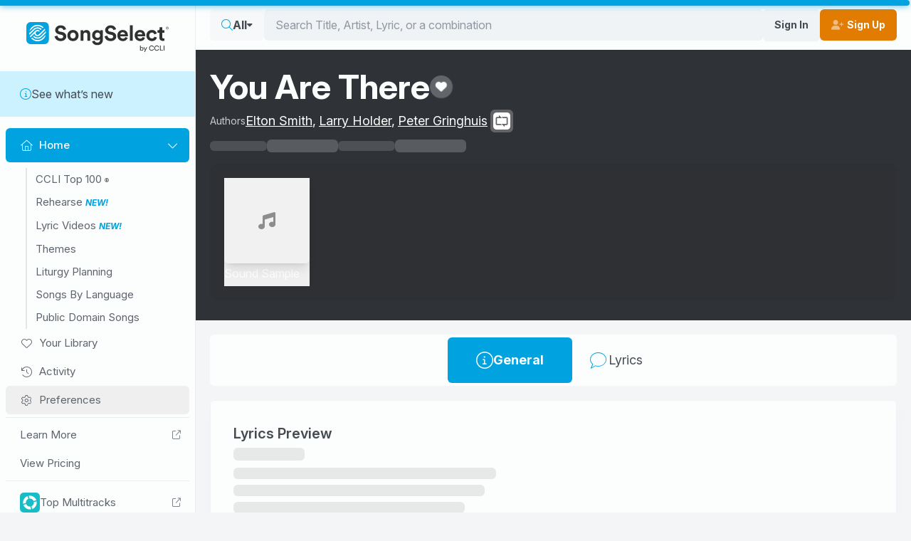

--- FILE ---
content_type: application/javascript
request_url: https://songselect.ccli.com/assets/CopyIcon-fvtMhlpg.js
body_size: -331
content:
import{_ as b}from"./Tooltip.vue_vue_type_script_setup_true_lang-C9Ioj4fB.js";import{B as C,f as T,d as g,_ as k}from"./index-CZVDHq8x.js";import{v}from"./@vue-i18n-B-K-9x21.js";import{d as B,e as c,o as i,t as x,x as I,y as t,a as h,n as S,v as V,z as w,H as L,A as N}from"./vendor-DKWilgeF.js";const z=["id"],A={class:"sr-only"},$=B({__name:"CopyIcon",props:{value:{},id:{},busyBg:{type:Boolean}},emits:["click"],setup(r,{emit:l}){const p=C(),{t:s}=v.useI18n(),_=r,u=l,d=(()=>{var o;return!!((o=navigator==null?void 0:navigator.clipboard)!=null&&o.writeText)})(),e=c(s("SV.LIT_ClickToCopy"));async function m(){await p.copyToClipboard(_.value),e.value=s("SV.LIT_CopiedToClipboard"),u("click")}T.on("languageUpdated",a);function a(){e.value=s("SV.LIT_ClickToCopy")}const n=c(null);return(o,j)=>{const f=g,y=b;return i(),x(y,{text:t(e),class:"inline","disable-tab-index":"","focusable-ref":t(n)},{default:I(()=>[t(d)?(i(),h("button",{key:0,id:o.id,ref_key:"button",ref:n,class:S(["copy-btn",{"busy-bg":o.busyBg}]),onClick:m,onMouseleave:a},[V(f,{class:"fa-light fa-copy"}),w("span",A,L(t(e)),1)],42,z)):N("",!0)]),_:1},8,["text","focusable-ref"])}}}),M=k($,[["__scopeId","data-v-d83a8d0a"]]);export{M as _};
//# sourceMappingURL=CopyIcon-fvtMhlpg.js.map


--- FILE ---
content_type: application/javascript
request_url: https://songselect.ccli.com/assets/SongDetailsAlertNotAuthenticated.vue_vue_type_script_setup_true_lang-Djt9xXWB.js
body_size: -482
content:
import{B as u,l as f,_ as m,b as g}from"./index-CZVDHq8x.js";import{_ as d}from"./Card-D0LJhonu.js";import{d as i,y as _,o as a,t as r,x as s,v as b,I as S,A as h}from"./vendor-DKWilgeF.js";import{_ as l}from"./SongDetailsAlert.vue_vue_type_script_setup_true_lang-CWpq8rxt.js";const w=i({__name:"PageWrapper",props:{labelIcon:{},noBody:{type:Boolean}},setup(t){const e=u();return(n,c)=>{const o=d,p=f;return _(e).loading?h("",!0):(a(),r(p,{key:0,class:"router-content"},{default:s(()=>[b(o,{"no-body":n.noBody},{default:s(()=>[S(n.$slots,"default")]),_:3},8,["no-body"])]),_:3}))}}}),I={};function $(t,e){const n=l;return a(),r(n,{"message-variant":"warning",title:t.$t("S.LIT_Upgrade_Message"),icon:"fa-light fa-circle-info","button-label":t.$t("S.LIT_Upgrade"),"button-variant":"transparent-white","button-icon":"fa-solid fa-cart-shopping me-2",to:"/about/pricing"},null,8,["title","button-label"])}const A=m(I,[["render",$]]),T=i({__name:"SongDetailsAlertNotAuthenticated",setup(t){const e=g();return(n,c)=>{const o=l;return a(),r(o,{"message-variant":"warning",title:n.$t("S.LIT_SignIn_Message"),icon:"fa-light fa-circle-info","button-label":n.$t("S.LIT_SignInTC"),"button-variant":"transparent-white","button-icon":"fa-solid fa-user",href:_(e).signInUrl},null,8,["title","button-label","href"])}}});export{T as _,A as a,w as b};
//# sourceMappingURL=SongDetailsAlertNotAuthenticated.vue_vue_type_script_setup_true_lang-Djt9xXWB.js.map


--- FILE ---
content_type: application/javascript
request_url: https://songselect.ccli.com/assets/Image.vue_vue_type_script_setup_true_lang-BMFpZ-rb.js
body_size: -1209
content:
import{L as n,d as T,_ as A,h as V}from"./index-CZVDHq8x.js";import{d as W,e as _,av as D,ab as q,c as w,l as G,w as R,a1 as U,o as c,a as d,y as r,v as O,n as $,z as P,H as M,A as B,t as C,D as F,E as H}from"./vendor-DKWilgeF.js";function E(u){let a=u;return a.includes("ccli-cdn.s3.amazonaws.com")&&(a=a.replace("https://ccli-cdn.s3.amazonaws.com","https://cdn.ccli.com")),a.includes("ccli-cdn.s3.us-east-1.amazonaws.com")&&(a=a.replace("https://ccli-cdn.s3.us-east-1.amazonaws.com","https://cdn.ccli.com")),a}function J(u,a,s,l){let t=u;return t.match(/^http/)?t.match(/.svg$/)?{jpeg:"",webp:"",avif:"",orig:t}:(t=E(t),t.includes("mzstatic.com")&&(t=t.replace(/\/[^/]*$/,"/".concat(a,"x").concat(s,"bb.jpg"))),a===0?{jpeg:"",webp:"",avif:"",orig:t}:t.toLowerCase().match(/\.svg$/)?{jpeg:"",webp:"",avif:"",orig:t+"?format=auto&width=".concat(a)}:{jpeg:L(t,"jpg",a,s,l),webp:L(t,"webp",a,s,l),avif:L(t,"avif",a,s,l),orig:t}):{jpeg:"",webp:"",avif:"",orig:t}}function L(u,a,s,l,t){const y={url:u,format:a,fit:t?"contain":"cover"};s&&(y.width=s.toString()),l&&(y.height=l.toString());const g=new URLSearchParams(y);return"undefined/api/GetOptimizedImage?".concat(g.toString())}const K={key:0,class:"text-center"},Q={class:"text-center text-xs opacity-25"},X={key:1},Y=["srcset"],Z=["srcset"],x=["srcset"],ee=["src","fetchpriority","alt","loading"],te=["src","fetchpriority","alt","loading"],oe={key:3,class:"placeholder"},re=W({__name:"LegacyImage",props:{src:{},alt:{},rounded:{type:Boolean},fetchPriority:{},transparent:{type:Boolean},contain:{type:Boolean},noLazy:{type:Boolean},noTransition:{type:Boolean},placeholder:{type:Boolean},placeholderIcon:{},noPlaceholderIcon:{type:Boolean}},emits:["load","error"],setup(u,{emit:a}){const s=u,l=_(),{pixelRatio:t}=D(),{width:v,height:y}=q(l),g=w(()=>Math.ceil(v.value*t.value)),j=w(()=>Math.ceil(y.value*t.value)),k=G(S,50),m=_({jpeg:"",webp:"",avif:"",orig:""});R(v,k),U(S),R(()=>s.src,S,{deep:!0});function S(){m.value=J(s.src,g.value,j.value,s.contain||!1)}const h=_(!1),p=_(n.Loading),I=a;function b(o){I("load",o),p.value=n.Ready}function e(o,i){i?(p.value=n.Error,I("error",o)):h.value=!0}return(o,i)=>{const f=T;return c(),d("div",{ref_key:"div",ref:l,class:$(["image-wrapper legacy-image",{rounded:o.rounded,transparent:o.transparent}])},[r(p)===r(n).Error&&!o.placeholder&&!o.noPlaceholderIcon?(c(),d("div",K,[O(f,{class:$(o.placeholderIcon||"fa-light fa-image")},null,8,["class"]),P("div",Q,M(o.alt),1)])):B("",!0),!o.placeholder&&!r(h)?(c(),d("picture",X,[r(m).avif?(c(),d("source",{key:0,srcset:r(m).avif,type:"image/avif"},null,8,Y)):B("",!0),r(m).webp?(c(),d("source",{key:1,srcset:r(m).webp,type:"image/webp"},null,8,Z)):B("",!0),r(m).jpeg?(c(),d("source",{key:2,srcset:r(m).jpeg,type:"image/jpeg"},null,8,x)):B("",!0),P("img",{src:r(m).orig,fetchpriority:o.fetchPriority,class:$(["image",{"image-loading":r(p)===r(n).Loading,"image-error":r(p)===r(n).Error,"image-ready":r(p)===r(n).Ready,"no-transition":o.noTransition,contain:o.contain}]),alt:o.alt,loading:!o.noLazy&&"lazy"||void 0,onLoad:b,onError:e},null,42,ee)])):r(h)?(c(),d("img",{key:2,src:("adjustImageSrc"in o?o.adjustImageSrc:r(E))(o.src),fetchpriority:o.fetchPriority,class:$(["image image-ready",{"no-transition":o.noTransition,"image-loading":r(p)===r(n).Loading,"image-error":r(p)===r(n).Error,"image-ready":r(p)===r(n).Ready,contain:o.contain}]),alt:o.alt,loading:!o.noLazy&&"lazy"||void 0,onLoad:b,onError:i[0]||(i[0]=z=>e(z,!0))},null,42,te)):(c(),d("span",oe))],2)}}}),ae=A(re,[["__scopeId","data-v-7fa80a13"]]),ne={key:0,class:"text-center"},ie={class:"text-center text-xs opacity-25"},se=["srcset","src","sizes","fetchpriority","alt","loading"],ce=["src","fetchpriority","alt","loading"],le={key:3,class:"placeholder"},de=W({__name:"CFImage",props:{src:{},alt:{},rounded:{type:Boolean},fetchPriority:{},transparent:{type:Boolean},contain:{type:Boolean},noLazy:{type:Boolean},noTransition:{type:Boolean},placeholder:{type:Boolean},placeholderIcon:{},noPlaceholderIcon:{type:Boolean},sizes:{},restrictHeight:{},restrictWidth:{}},emits:["load","error"],setup(u,{emit:a}){const s=V(),l=[640,768,1024,1280,1536],t=u,{pixelRatio:v}=D(),y=w(()=>{if(g.value.endsWith(".svg"))return;const e={format:"auto",dpr:v.value.toString(),fit:"scale-down"};t.restrictWidth&&(e.width=t.restrictWidth.toString()),t.restrictHeight&&(e.height=t.restrictHeight.toString()),t.restrictHeight&&t.restrictWidth&&(t.contain?e.fit="cover":e.fit="fill");const o=[];if(t.restrictWidth){e.width=t.restrictWidth.toString();const i=[];Object.entries(e).forEach(([f,z])=>{i.push("".concat(f,"=").concat(z))}),o.push("/cdn-cgi/image/".concat(i.join(","),"/").concat(g.value," ").concat(t.restrictWidth,"w"))}return l.filter(i=>!t.restrictWidth||t.restrictWidth&&i<t.restrictWidth).forEach(i=>{e.width=i.toString();const f=[];Object.entries(e).forEach(([z,N])=>{f.push("".concat(z,"=").concat(N))}),o.push("/cdn-cgi/image/".concat(f.join(","),"/").concat(g.value," ").concat(i,"w"))}),o.join(", ")}),g=w(()=>{let e=E(t.src);if(e.includes("mzstatic.com")){const o=s.webpSupported?"webp":"jpg";t.restrictWidth?e=e.replace(/\/[^/]*$/,"/".concat(t.restrictWidth,"x").concat(t.restrictWidth,"bb.").concat(o)):e=e.replace(/\/[^/]*$/,"/1000x1000bb.".concat(o))}return e}),j=w(()=>{if(g.value.endsWith(".svg"))return g.value;const e={format:"auto",dpr:v.value.toString(),fit:"scale-down"};t.restrictWidth?e.width=t.restrictWidth.toString():e.width=l[l.length-1].toString();const o=[];return Object.entries(e).forEach(([i,f])=>{o.push("".concat(i,"=").concat(f))}),"/cdn-cgi/image/".concat(o.join(","),"/").concat(t.src)}),k=_(),m=_(!1),S=w(()=>!g.value.includes("ccli.com")||m.value),h=_(n.Loading),p=a;function I(e){p("load",e),h.value=n.Ready}function b(e,o){o?(h.value=n.Error,p("error",e)):m.value=!0}return(e,o)=>{const i=T;return c(),d("div",{ref_key:"div",ref:k,class:$(["image-wrapper cf-image",{rounded:e.rounded,transparent:e.transparent,"image-loading":r(h)===r(n).Loading,"image-error":r(h)===r(n).Error,"image-ready":r(h)===r(n).Ready,"no-transition":e.noTransition}])},[r(h)===r(n).Error&&!e.placeholder&&!e.noPlaceholderIcon?(c(),d("div",ne,[O(i,{class:$(e.placeholderIcon||"fa-light fa-image")},null,8,["class"]),P("div",ie,M(e.alt),1)])):B("",!0),!e.placeholder&&!r(S)?(c(),d("img",{key:1,srcset:r(y),src:r(j),sizes:e.sizes,fetchpriority:e.fetchPriority,class:$(["image",{contain:e.contain}]),alt:e.alt,loading:!e.noLazy&&"lazy"||void 0,onLoad:I,onError:b},null,42,se)):r(S)?(c(),d("img",{key:2,src:r(g),fetchpriority:e.fetchPriority,class:$(["image image-ready",{contain:e.contain}]),alt:e.alt,loading:!e.noLazy&&"lazy"||void 0,onLoad:I,onError:o[0]||(o[0]=f=>b(f,!0))},null,42,ce)):(c(),d("span",le))],2)}}}),pe=A(de,[["__scopeId","data-v-fde9ba91"]]),me=W({__name:"Image",props:{src:{},alt:{},rounded:{type:Boolean},fetchPriority:{},transparent:{type:Boolean},contain:{type:Boolean},noLazy:{type:Boolean},noTransition:{type:Boolean},placeholder:{type:Boolean},placeholderIcon:{},noPlaceholderIcon:{type:Boolean},restrictWidth:{}},setup(u){const a=u,s=!0;return(l,t)=>{const v=pe,y=ae;return s?(c(),C(v,F(H({key:0},a)),null,16)):(c(),C(y,F(H({key:1},a)),null,16))}}});export{me as _};
//# sourceMappingURL=Image.vue_vue_type_script_setup_true_lang-BMFpZ-rb.js.map


--- FILE ---
content_type: application/javascript
request_url: https://songselect.ccli.com/assets/Tooltip.vue_vue_type_script_setup_true_lang-C9Ioj4fB.js
body_size: -2696
content:
const __vite__mapDeps=(i,m=__vite__mapDeps,d=(m.f||(m.f=["assets/TooltipContents-BIXp5uoc.js","assets/floating-ui.vue-DtV6RG3k.js","assets/vendor-DKWilgeF.js","assets/@intlify-GNM7FBVq.js","assets/index-CZVDHq8x.js","assets/@vue-i18n-B-K-9x21.js","assets/index-G9V_7iIB.css","assets/TooltipContents-DbZB8BSb.css"])))=>i.map(i=>d[i]);
import{m as p}from"./index-CZVDHq8x.js";import{d as b,e as f,c as m,w as _,o as i,a as v,z as T,I as d,y as o,t as y,x as B,K as h,H as g,A as k,G as x}from"./vendor-DKWilgeF.js";const C=["tabindex"],I=b({__name:"Tooltip",props:{text:{},marginOffset:{},disableTeleport:{type:Boolean},disableTabIndex:{type:Boolean},focusableRef:{}},setup(u){const c=x(()=>p(()=>import("./TooltipContents-BIXp5uoc.js"),__vite__mapDeps([0,1,2,3,4,5,6,7]))),r=u,t=f(!1),s=f();function n(){t.value=!0}function l(){t.value=!1}const a=m(()=>r.focusableRef);return _(a,()=>{a.value&&(a.value.addEventListener("focus",()=>{n()}),a.value.addEventListener("blur",()=>{l()}))}),(e,E)=>(i(),v("div",null,[T("span",{ref_key:"label",ref:s,tabindex:e.disableTabIndex||r.focusableRef?-1:0,class:"rounded",onFocus:n,onBlur:l,onMouseenter:n,onMouseleave:l},[d(e.$slots,"default")],40,C),o(t)&&o(s)?(i(),y(o(c),{key:0,"margin-offset":e.marginOffset,label:o(s),"disable-teleport":e.disableTeleport},{default:B(()=>[d(e.$slots,"content",{},()=>[h(g(e.text),1)])]),_:3},8,["margin-offset","label","disable-teleport"])):k("",!0)]))}});export{I as _};
//# sourceMappingURL=Tooltip.vue_vue_type_script_setup_true_lang-C9Ioj4fB.js.map
